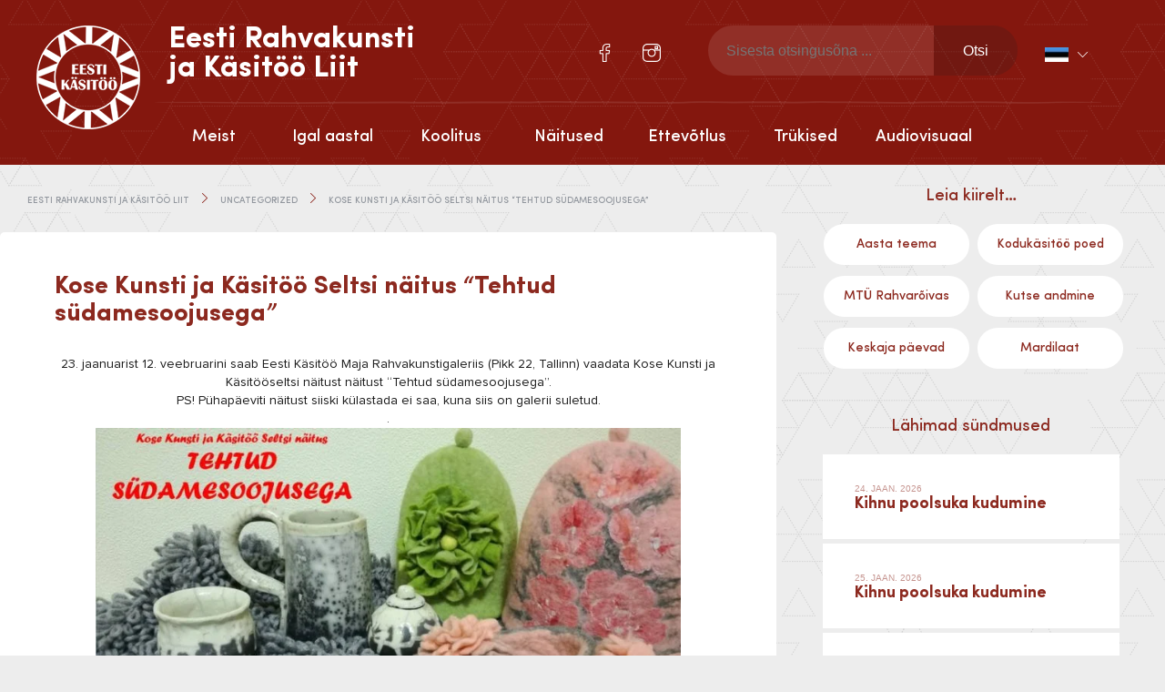

--- FILE ---
content_type: text/html; charset=UTF-8
request_url: https://folkart.ee/kose-kunsti-ja-kasitoo-seltsi-naitus-tehtud-sudamesoojusega/
body_size: 14920
content:

<!doctype html>
<html lang="et" itemscope itemtype="http://schema.org/WebPage">
  <head>
  <meta charset="utf-8">
  <meta http-equiv="x-ua-compatible" content="ie=edge">
  <meta name="viewport" content="width=device-width, initial-scale=1">
  <meta name="author" content="Marketing Sharks">
  <meta name='robots' content='index, follow, max-image-preview:large, max-snippet:-1, max-video-preview:-1' />
<link rel="alternate" hreflang="et" href="https://folkart.ee/kose-kunsti-ja-kasitoo-seltsi-naitus-tehtud-sudamesoojusega/" />
<link rel="alternate" hreflang="x-default" href="https://folkart.ee/kose-kunsti-ja-kasitoo-seltsi-naitus-tehtud-sudamesoojusega/" />

	<!-- This site is optimized with the Yoast SEO plugin v23.4 - https://yoast.com/wordpress/plugins/seo/ -->
	<title>Kose Kunsti ja Käsitöö Seltsi näitus &quot;Tehtud südamesoojusega&quot; - Eesti Rahvakunsti ja Käsitöö Liit</title>
	<link rel="canonical" href="https://folkart.ee/kose-kunsti-ja-kasitoo-seltsi-naitus-tehtud-sudamesoojusega/" />
	<meta property="og:locale" content="et_EE" />
	<meta property="og:type" content="article" />
	<meta property="og:title" content="Kose Kunsti ja Käsitöö Seltsi näitus &quot;Tehtud südamesoojusega&quot; - Eesti Rahvakunsti ja Käsitöö Liit" />
	<meta property="og:description" content="23. jaanuarist 12. veebruarini saab Eesti Käsitöö Maja Rahvakunstigaleriis (Pikk 22, Tallinn) vaadata Kose Kunsti ja Käsitööseltsi näitust näitust &#8220;Tehtud südamesoojusega&#8221;. PS! Pühapäeviti näitust siiski külastada ei saa, kuna siis on galerii suletud. ." />
	<meta property="og:url" content="https://folkart.ee/kose-kunsti-ja-kasitoo-seltsi-naitus-tehtud-sudamesoojusega/" />
	<meta property="og:site_name" content="Eesti Rahvakunsti ja Käsitöö Liit" />
	<meta property="article:published_time" content="2018-01-23T13:06:03+00:00" />
	<meta property="article:modified_time" content="2018-02-05T13:18:30+00:00" />
	<meta property="og:image" content="https://folkart.ee/wp-content/uploads/2018/01/Desktop9.jpg" />
	<meta property="og:image:width" content="3621" />
	<meta property="og:image:height" content="5120" />
	<meta property="og:image:type" content="image/jpeg" />
	<meta name="author" content="Käsitööliit" />
	<meta name="twitter:card" content="summary_large_image" />
	<meta name="twitter:label1" content="Written by" />
	<meta name="twitter:data1" content="Käsitööliit" />
	<script type="application/ld+json" class="yoast-schema-graph">{"@context":"https://schema.org","@graph":[{"@type":"Article","@id":"https://folkart.ee/kose-kunsti-ja-kasitoo-seltsi-naitus-tehtud-sudamesoojusega/#article","isPartOf":{"@id":"https://folkart.ee/kose-kunsti-ja-kasitoo-seltsi-naitus-tehtud-sudamesoojusega/"},"author":{"name":"Käsitööliit","@id":"https://folkart.ee/#/schema/person/ab6f949b9cc62eb96013352c0ebaf2f6"},"headline":"Kose Kunsti ja Käsitöö Seltsi näitus &#8220;Tehtud südamesoojusega&#8221;","datePublished":"2018-01-23T13:06:03+00:00","dateModified":"2018-02-05T13:18:30+00:00","mainEntityOfPage":{"@id":"https://folkart.ee/kose-kunsti-ja-kasitoo-seltsi-naitus-tehtud-sudamesoojusega/"},"wordCount":51,"publisher":{"@id":"https://folkart.ee/#organization"},"image":{"@id":"https://folkart.ee/kose-kunsti-ja-kasitoo-seltsi-naitus-tehtud-sudamesoojusega/#primaryimage"},"thumbnailUrl":"https://folkart.ee/wp-content/uploads/2018/01/Desktop9-scaled.jpg","articleSection":["Uncategorized"],"inLanguage":"et"},{"@type":"WebPage","@id":"https://folkart.ee/kose-kunsti-ja-kasitoo-seltsi-naitus-tehtud-sudamesoojusega/","url":"https://folkart.ee/kose-kunsti-ja-kasitoo-seltsi-naitus-tehtud-sudamesoojusega/","name":"Kose Kunsti ja Käsitöö Seltsi näitus \"Tehtud südamesoojusega\" - Eesti Rahvakunsti ja Käsitöö Liit","isPartOf":{"@id":"https://folkart.ee/#website"},"primaryImageOfPage":{"@id":"https://folkart.ee/kose-kunsti-ja-kasitoo-seltsi-naitus-tehtud-sudamesoojusega/#primaryimage"},"image":{"@id":"https://folkart.ee/kose-kunsti-ja-kasitoo-seltsi-naitus-tehtud-sudamesoojusega/#primaryimage"},"thumbnailUrl":"https://folkart.ee/wp-content/uploads/2018/01/Desktop9-scaled.jpg","datePublished":"2018-01-23T13:06:03+00:00","dateModified":"2018-02-05T13:18:30+00:00","breadcrumb":{"@id":"https://folkart.ee/kose-kunsti-ja-kasitoo-seltsi-naitus-tehtud-sudamesoojusega/#breadcrumb"},"inLanguage":"et","potentialAction":[{"@type":"ReadAction","target":["https://folkart.ee/kose-kunsti-ja-kasitoo-seltsi-naitus-tehtud-sudamesoojusega/"]}]},{"@type":"ImageObject","inLanguage":"et","@id":"https://folkart.ee/kose-kunsti-ja-kasitoo-seltsi-naitus-tehtud-sudamesoojusega/#primaryimage","url":"https://folkart.ee/wp-content/uploads/2018/01/Desktop9-scaled.jpg","contentUrl":"https://folkart.ee/wp-content/uploads/2018/01/Desktop9-scaled.jpg","width":1811,"height":2560},{"@type":"BreadcrumbList","@id":"https://folkart.ee/kose-kunsti-ja-kasitoo-seltsi-naitus-tehtud-sudamesoojusega/#breadcrumb","itemListElement":[{"@type":"ListItem","position":1,"name":"Home","item":"https://folkart.ee/"},{"@type":"ListItem","position":2,"name":"Kose Kunsti ja Käsitöö Seltsi näitus &#8220;Tehtud südamesoojusega&#8221;"}]},{"@type":"WebSite","@id":"https://folkart.ee/#website","url":"https://folkart.ee/","name":"Eesti Rahvakunsti ja Käsitöö Liit","description":"","publisher":{"@id":"https://folkart.ee/#organization"},"potentialAction":[{"@type":"SearchAction","target":{"@type":"EntryPoint","urlTemplate":"https://folkart.ee/?s={search_term_string}"},"query-input":{"@type":"PropertyValueSpecification","valueRequired":true,"valueName":"search_term_string"}}],"inLanguage":"et"},{"@type":"Organization","@id":"https://folkart.ee/#organization","name":"Eesti Rahvakunsti ja Käsitöö Liit","url":"https://folkart.ee/","logo":{"@type":"ImageObject","inLanguage":"et","@id":"https://folkart.ee/#/schema/logo/image/","url":"https://folkart.ee/wp-content/uploads/2016/06/eesti-rahvakunsti-ja-käsitöö-liit.png","contentUrl":"https://folkart.ee/wp-content/uploads/2016/06/eesti-rahvakunsti-ja-käsitöö-liit.png","width":114,"height":114,"caption":"Eesti Rahvakunsti  ja Käsitöö Liit"},"image":{"@id":"https://folkart.ee/#/schema/logo/image/"}},{"@type":"Person","@id":"https://folkart.ee/#/schema/person/ab6f949b9cc62eb96013352c0ebaf2f6","name":"Käsitööliit","url":"https://folkart.ee/author/kasitoo/"}]}</script>
	<!-- / Yoast SEO plugin. -->


<link rel='dns-prefetch' href='//ajax.googleapis.com' />
<script type="text/javascript">
/* <![CDATA[ */
window._wpemojiSettings = {"baseUrl":"https:\/\/s.w.org\/images\/core\/emoji\/15.0.3\/72x72\/","ext":".png","svgUrl":"https:\/\/s.w.org\/images\/core\/emoji\/15.0.3\/svg\/","svgExt":".svg","source":{"concatemoji":"https:\/\/folkart.ee\/wp-includes\/js\/wp-emoji-release.min.js?ver=6.6.4"}};
/*! This file is auto-generated */
!function(i,n){var o,s,e;function c(e){try{var t={supportTests:e,timestamp:(new Date).valueOf()};sessionStorage.setItem(o,JSON.stringify(t))}catch(e){}}function p(e,t,n){e.clearRect(0,0,e.canvas.width,e.canvas.height),e.fillText(t,0,0);var t=new Uint32Array(e.getImageData(0,0,e.canvas.width,e.canvas.height).data),r=(e.clearRect(0,0,e.canvas.width,e.canvas.height),e.fillText(n,0,0),new Uint32Array(e.getImageData(0,0,e.canvas.width,e.canvas.height).data));return t.every(function(e,t){return e===r[t]})}function u(e,t,n){switch(t){case"flag":return n(e,"\ud83c\udff3\ufe0f\u200d\u26a7\ufe0f","\ud83c\udff3\ufe0f\u200b\u26a7\ufe0f")?!1:!n(e,"\ud83c\uddfa\ud83c\uddf3","\ud83c\uddfa\u200b\ud83c\uddf3")&&!n(e,"\ud83c\udff4\udb40\udc67\udb40\udc62\udb40\udc65\udb40\udc6e\udb40\udc67\udb40\udc7f","\ud83c\udff4\u200b\udb40\udc67\u200b\udb40\udc62\u200b\udb40\udc65\u200b\udb40\udc6e\u200b\udb40\udc67\u200b\udb40\udc7f");case"emoji":return!n(e,"\ud83d\udc26\u200d\u2b1b","\ud83d\udc26\u200b\u2b1b")}return!1}function f(e,t,n){var r="undefined"!=typeof WorkerGlobalScope&&self instanceof WorkerGlobalScope?new OffscreenCanvas(300,150):i.createElement("canvas"),a=r.getContext("2d",{willReadFrequently:!0}),o=(a.textBaseline="top",a.font="600 32px Arial",{});return e.forEach(function(e){o[e]=t(a,e,n)}),o}function t(e){var t=i.createElement("script");t.src=e,t.defer=!0,i.head.appendChild(t)}"undefined"!=typeof Promise&&(o="wpEmojiSettingsSupports",s=["flag","emoji"],n.supports={everything:!0,everythingExceptFlag:!0},e=new Promise(function(e){i.addEventListener("DOMContentLoaded",e,{once:!0})}),new Promise(function(t){var n=function(){try{var e=JSON.parse(sessionStorage.getItem(o));if("object"==typeof e&&"number"==typeof e.timestamp&&(new Date).valueOf()<e.timestamp+604800&&"object"==typeof e.supportTests)return e.supportTests}catch(e){}return null}();if(!n){if("undefined"!=typeof Worker&&"undefined"!=typeof OffscreenCanvas&&"undefined"!=typeof URL&&URL.createObjectURL&&"undefined"!=typeof Blob)try{var e="postMessage("+f.toString()+"("+[JSON.stringify(s),u.toString(),p.toString()].join(",")+"));",r=new Blob([e],{type:"text/javascript"}),a=new Worker(URL.createObjectURL(r),{name:"wpTestEmojiSupports"});return void(a.onmessage=function(e){c(n=e.data),a.terminate(),t(n)})}catch(e){}c(n=f(s,u,p))}t(n)}).then(function(e){for(var t in e)n.supports[t]=e[t],n.supports.everything=n.supports.everything&&n.supports[t],"flag"!==t&&(n.supports.everythingExceptFlag=n.supports.everythingExceptFlag&&n.supports[t]);n.supports.everythingExceptFlag=n.supports.everythingExceptFlag&&!n.supports.flag,n.DOMReady=!1,n.readyCallback=function(){n.DOMReady=!0}}).then(function(){return e}).then(function(){var e;n.supports.everything||(n.readyCallback(),(e=n.source||{}).concatemoji?t(e.concatemoji):e.wpemoji&&e.twemoji&&(t(e.twemoji),t(e.wpemoji)))}))}((window,document),window._wpemojiSettings);
/* ]]> */
</script>
<style id='wp-emoji-styles-inline-css' type='text/css'>

	img.wp-smiley, img.emoji {
		display: inline !important;
		border: none !important;
		box-shadow: none !important;
		height: 1em !important;
		width: 1em !important;
		margin: 0 0.07em !important;
		vertical-align: -0.1em !important;
		background: none !important;
		padding: 0 !important;
	}
</style>
<link rel='stylesheet' id='wp-block-library-css' href='https://folkart.ee/wp-includes/css/dist/block-library/style.min.css?ver=6.6.4' type='text/css' media='all' />
<link rel='stylesheet' id='jet-engine-frontend-css' href='https://folkart.ee/wp-content/plugins/jet-engine/assets/css/frontend.css?ver=3.3.5' type='text/css' media='all' />
<style id='classic-theme-styles-inline-css' type='text/css'>
/*! This file is auto-generated */
.wp-block-button__link{color:#fff;background-color:#32373c;border-radius:9999px;box-shadow:none;text-decoration:none;padding:calc(.667em + 2px) calc(1.333em + 2px);font-size:1.125em}.wp-block-file__button{background:#32373c;color:#fff;text-decoration:none}
</style>
<style id='global-styles-inline-css' type='text/css'>
:root{--wp--preset--aspect-ratio--square: 1;--wp--preset--aspect-ratio--4-3: 4/3;--wp--preset--aspect-ratio--3-4: 3/4;--wp--preset--aspect-ratio--3-2: 3/2;--wp--preset--aspect-ratio--2-3: 2/3;--wp--preset--aspect-ratio--16-9: 16/9;--wp--preset--aspect-ratio--9-16: 9/16;--wp--preset--color--black: #000000;--wp--preset--color--cyan-bluish-gray: #abb8c3;--wp--preset--color--white: #ffffff;--wp--preset--color--pale-pink: #f78da7;--wp--preset--color--vivid-red: #cf2e2e;--wp--preset--color--luminous-vivid-orange: #ff6900;--wp--preset--color--luminous-vivid-amber: #fcb900;--wp--preset--color--light-green-cyan: #7bdcb5;--wp--preset--color--vivid-green-cyan: #00d084;--wp--preset--color--pale-cyan-blue: #8ed1fc;--wp--preset--color--vivid-cyan-blue: #0693e3;--wp--preset--color--vivid-purple: #9b51e0;--wp--preset--gradient--vivid-cyan-blue-to-vivid-purple: linear-gradient(135deg,rgba(6,147,227,1) 0%,rgb(155,81,224) 100%);--wp--preset--gradient--light-green-cyan-to-vivid-green-cyan: linear-gradient(135deg,rgb(122,220,180) 0%,rgb(0,208,130) 100%);--wp--preset--gradient--luminous-vivid-amber-to-luminous-vivid-orange: linear-gradient(135deg,rgba(252,185,0,1) 0%,rgba(255,105,0,1) 100%);--wp--preset--gradient--luminous-vivid-orange-to-vivid-red: linear-gradient(135deg,rgba(255,105,0,1) 0%,rgb(207,46,46) 100%);--wp--preset--gradient--very-light-gray-to-cyan-bluish-gray: linear-gradient(135deg,rgb(238,238,238) 0%,rgb(169,184,195) 100%);--wp--preset--gradient--cool-to-warm-spectrum: linear-gradient(135deg,rgb(74,234,220) 0%,rgb(151,120,209) 20%,rgb(207,42,186) 40%,rgb(238,44,130) 60%,rgb(251,105,98) 80%,rgb(254,248,76) 100%);--wp--preset--gradient--blush-light-purple: linear-gradient(135deg,rgb(255,206,236) 0%,rgb(152,150,240) 100%);--wp--preset--gradient--blush-bordeaux: linear-gradient(135deg,rgb(254,205,165) 0%,rgb(254,45,45) 50%,rgb(107,0,62) 100%);--wp--preset--gradient--luminous-dusk: linear-gradient(135deg,rgb(255,203,112) 0%,rgb(199,81,192) 50%,rgb(65,88,208) 100%);--wp--preset--gradient--pale-ocean: linear-gradient(135deg,rgb(255,245,203) 0%,rgb(182,227,212) 50%,rgb(51,167,181) 100%);--wp--preset--gradient--electric-grass: linear-gradient(135deg,rgb(202,248,128) 0%,rgb(113,206,126) 100%);--wp--preset--gradient--midnight: linear-gradient(135deg,rgb(2,3,129) 0%,rgb(40,116,252) 100%);--wp--preset--font-size--small: 13px;--wp--preset--font-size--medium: 20px;--wp--preset--font-size--large: 36px;--wp--preset--font-size--x-large: 42px;--wp--preset--spacing--20: 0.44rem;--wp--preset--spacing--30: 0.67rem;--wp--preset--spacing--40: 1rem;--wp--preset--spacing--50: 1.5rem;--wp--preset--spacing--60: 2.25rem;--wp--preset--spacing--70: 3.38rem;--wp--preset--spacing--80: 5.06rem;--wp--preset--shadow--natural: 6px 6px 9px rgba(0, 0, 0, 0.2);--wp--preset--shadow--deep: 12px 12px 50px rgba(0, 0, 0, 0.4);--wp--preset--shadow--sharp: 6px 6px 0px rgba(0, 0, 0, 0.2);--wp--preset--shadow--outlined: 6px 6px 0px -3px rgba(255, 255, 255, 1), 6px 6px rgba(0, 0, 0, 1);--wp--preset--shadow--crisp: 6px 6px 0px rgba(0, 0, 0, 1);}:where(.is-layout-flex){gap: 0.5em;}:where(.is-layout-grid){gap: 0.5em;}body .is-layout-flex{display: flex;}.is-layout-flex{flex-wrap: wrap;align-items: center;}.is-layout-flex > :is(*, div){margin: 0;}body .is-layout-grid{display: grid;}.is-layout-grid > :is(*, div){margin: 0;}:where(.wp-block-columns.is-layout-flex){gap: 2em;}:where(.wp-block-columns.is-layout-grid){gap: 2em;}:where(.wp-block-post-template.is-layout-flex){gap: 1.25em;}:where(.wp-block-post-template.is-layout-grid){gap: 1.25em;}.has-black-color{color: var(--wp--preset--color--black) !important;}.has-cyan-bluish-gray-color{color: var(--wp--preset--color--cyan-bluish-gray) !important;}.has-white-color{color: var(--wp--preset--color--white) !important;}.has-pale-pink-color{color: var(--wp--preset--color--pale-pink) !important;}.has-vivid-red-color{color: var(--wp--preset--color--vivid-red) !important;}.has-luminous-vivid-orange-color{color: var(--wp--preset--color--luminous-vivid-orange) !important;}.has-luminous-vivid-amber-color{color: var(--wp--preset--color--luminous-vivid-amber) !important;}.has-light-green-cyan-color{color: var(--wp--preset--color--light-green-cyan) !important;}.has-vivid-green-cyan-color{color: var(--wp--preset--color--vivid-green-cyan) !important;}.has-pale-cyan-blue-color{color: var(--wp--preset--color--pale-cyan-blue) !important;}.has-vivid-cyan-blue-color{color: var(--wp--preset--color--vivid-cyan-blue) !important;}.has-vivid-purple-color{color: var(--wp--preset--color--vivid-purple) !important;}.has-black-background-color{background-color: var(--wp--preset--color--black) !important;}.has-cyan-bluish-gray-background-color{background-color: var(--wp--preset--color--cyan-bluish-gray) !important;}.has-white-background-color{background-color: var(--wp--preset--color--white) !important;}.has-pale-pink-background-color{background-color: var(--wp--preset--color--pale-pink) !important;}.has-vivid-red-background-color{background-color: var(--wp--preset--color--vivid-red) !important;}.has-luminous-vivid-orange-background-color{background-color: var(--wp--preset--color--luminous-vivid-orange) !important;}.has-luminous-vivid-amber-background-color{background-color: var(--wp--preset--color--luminous-vivid-amber) !important;}.has-light-green-cyan-background-color{background-color: var(--wp--preset--color--light-green-cyan) !important;}.has-vivid-green-cyan-background-color{background-color: var(--wp--preset--color--vivid-green-cyan) !important;}.has-pale-cyan-blue-background-color{background-color: var(--wp--preset--color--pale-cyan-blue) !important;}.has-vivid-cyan-blue-background-color{background-color: var(--wp--preset--color--vivid-cyan-blue) !important;}.has-vivid-purple-background-color{background-color: var(--wp--preset--color--vivid-purple) !important;}.has-black-border-color{border-color: var(--wp--preset--color--black) !important;}.has-cyan-bluish-gray-border-color{border-color: var(--wp--preset--color--cyan-bluish-gray) !important;}.has-white-border-color{border-color: var(--wp--preset--color--white) !important;}.has-pale-pink-border-color{border-color: var(--wp--preset--color--pale-pink) !important;}.has-vivid-red-border-color{border-color: var(--wp--preset--color--vivid-red) !important;}.has-luminous-vivid-orange-border-color{border-color: var(--wp--preset--color--luminous-vivid-orange) !important;}.has-luminous-vivid-amber-border-color{border-color: var(--wp--preset--color--luminous-vivid-amber) !important;}.has-light-green-cyan-border-color{border-color: var(--wp--preset--color--light-green-cyan) !important;}.has-vivid-green-cyan-border-color{border-color: var(--wp--preset--color--vivid-green-cyan) !important;}.has-pale-cyan-blue-border-color{border-color: var(--wp--preset--color--pale-cyan-blue) !important;}.has-vivid-cyan-blue-border-color{border-color: var(--wp--preset--color--vivid-cyan-blue) !important;}.has-vivid-purple-border-color{border-color: var(--wp--preset--color--vivid-purple) !important;}.has-vivid-cyan-blue-to-vivid-purple-gradient-background{background: var(--wp--preset--gradient--vivid-cyan-blue-to-vivid-purple) !important;}.has-light-green-cyan-to-vivid-green-cyan-gradient-background{background: var(--wp--preset--gradient--light-green-cyan-to-vivid-green-cyan) !important;}.has-luminous-vivid-amber-to-luminous-vivid-orange-gradient-background{background: var(--wp--preset--gradient--luminous-vivid-amber-to-luminous-vivid-orange) !important;}.has-luminous-vivid-orange-to-vivid-red-gradient-background{background: var(--wp--preset--gradient--luminous-vivid-orange-to-vivid-red) !important;}.has-very-light-gray-to-cyan-bluish-gray-gradient-background{background: var(--wp--preset--gradient--very-light-gray-to-cyan-bluish-gray) !important;}.has-cool-to-warm-spectrum-gradient-background{background: var(--wp--preset--gradient--cool-to-warm-spectrum) !important;}.has-blush-light-purple-gradient-background{background: var(--wp--preset--gradient--blush-light-purple) !important;}.has-blush-bordeaux-gradient-background{background: var(--wp--preset--gradient--blush-bordeaux) !important;}.has-luminous-dusk-gradient-background{background: var(--wp--preset--gradient--luminous-dusk) !important;}.has-pale-ocean-gradient-background{background: var(--wp--preset--gradient--pale-ocean) !important;}.has-electric-grass-gradient-background{background: var(--wp--preset--gradient--electric-grass) !important;}.has-midnight-gradient-background{background: var(--wp--preset--gradient--midnight) !important;}.has-small-font-size{font-size: var(--wp--preset--font-size--small) !important;}.has-medium-font-size{font-size: var(--wp--preset--font-size--medium) !important;}.has-large-font-size{font-size: var(--wp--preset--font-size--large) !important;}.has-x-large-font-size{font-size: var(--wp--preset--font-size--x-large) !important;}
:where(.wp-block-post-template.is-layout-flex){gap: 1.25em;}:where(.wp-block-post-template.is-layout-grid){gap: 1.25em;}
:where(.wp-block-columns.is-layout-flex){gap: 2em;}:where(.wp-block-columns.is-layout-grid){gap: 2em;}
:root :where(.wp-block-pullquote){font-size: 1.5em;line-height: 1.6;}
</style>
<link rel='stylesheet' id='contact-form-7-css' href='https://folkart.ee/wp-content/plugins/contact-form-7/includes/css/styles.css?ver=5.9.8' type='text/css' media='all' />
<link rel='stylesheet' id='woocommerce-layout-css' href='https://folkart.ee/wp-content/plugins/woocommerce/assets/css/woocommerce-layout.css?ver=8.4.0' type='text/css' media='all' />
<link rel='stylesheet' id='woocommerce-smallscreen-css' href='https://folkart.ee/wp-content/plugins/woocommerce/assets/css/woocommerce-smallscreen.css?ver=8.4.0' type='text/css' media='only screen and (max-width: 768px)' />
<link rel='stylesheet' id='woocommerce-general-css' href='https://folkart.ee/wp-content/plugins/woocommerce/assets/css/woocommerce.css?ver=8.4.0' type='text/css' media='all' />
<style id='woocommerce-inline-inline-css' type='text/css'>
.woocommerce form .form-row .required { visibility: visible; }
</style>
<link rel='stylesheet' id='wpml-legacy-dropdown-0-css' href='//folkart.ee/wp-content/plugins/sitepress-multilingual-cms/templates/language-switchers/legacy-dropdown/style.min.css?ver=1' type='text/css' media='all' />
<style id='wpml-legacy-dropdown-0-inline-css' type='text/css'>
.wpml-ls-statics-shortcode_actions{background-color:#eeeeee;}.wpml-ls-statics-shortcode_actions, .wpml-ls-statics-shortcode_actions .wpml-ls-sub-menu, .wpml-ls-statics-shortcode_actions a {border-color:#cdcdcd;}.wpml-ls-statics-shortcode_actions a {color:#444444;background-color:#ffffff;}.wpml-ls-statics-shortcode_actions a:hover,.wpml-ls-statics-shortcode_actions a:focus {color:#000000;background-color:#eeeeee;}.wpml-ls-statics-shortcode_actions .wpml-ls-current-language>a {color:#444444;background-color:#ffffff;}.wpml-ls-statics-shortcode_actions .wpml-ls-current-language:hover>a, .wpml-ls-statics-shortcode_actions .wpml-ls-current-language>a:focus {color:#000000;background-color:#eeeeee;}
</style>
<link rel='stylesheet' id='bootstrap/css-css' href='https://folkart.ee/wp-content/themes/erkl/assets/styles/bootstrap.css' type='text/css' media='all' />
<link rel='stylesheet' id='main/css-css' href='https://folkart.ee/wp-content/themes/erkl/assets/styles/main.css' type='text/css' media='all' />
<link rel='stylesheet' id='gallery/css-css' href='https://folkart.ee/wp-content/themes/erkl/assets/styles/prettyPhoto.css' type='text/css' media='all' />
<link rel='stylesheet' id='events-manager-woocommerce-css' href='https://folkart.ee/wp-content/plugins/events-manager-woocommerce/includes/css/events-manager-woocommerce.min.css?ver=0.13' type='text/css' media='all' />
<script type="text/javascript" src="https://ajax.googleapis.com/ajax/libs/jquery/2.2.4/jquery.min.js" id="jquery-js"></script>
<script type="text/javascript" id="events-manager-js-extra">
/* <![CDATA[ */
var EM = {"ajaxurl":"https:\/\/folkart.ee\/wp-admin\/admin-ajax.php?em_lang=et&lang=et","locationajaxurl":"https:\/\/folkart.ee\/wp-admin\/admin-ajax.php?action=locations_search&em_lang=et&lang=et","firstDay":"1","locale":"et","dateFormat":"yy-mm-dd","ui_css":"https:\/\/folkart.ee\/wp-content\/plugins\/events-manager\/includes\/css\/jquery-ui\/build.min.css","show24hours":"1","is_ssl":"1","autocomplete_limit":"10","calendar":{"breakpoints":{"small":560,"medium":908,"large":false}},"phone":"","datepicker":{"format":"d.m.Y","locale":"et"},"search":{"breakpoints":{"small":650,"medium":850,"full":false}},"url":"https:\/\/folkart.ee\/wp-content\/plugins\/events-manager","bookingInProgress":"Please wait while the booking is being submitted.","tickets_save":"Save Ticket","bookingajaxurl":"https:\/\/folkart.ee\/wp-admin\/admin-ajax.php?em_lang=et&lang=et","bookings_export_save":"Export Bookings","bookings_settings_save":"Save Settings","booking_delete":"Are you sure you want to delete?","booking_offset":"30","bookings":{"submit_button":{"text":{"default":"Registreeri","free":"Registreeri","payment":"Registreeri","processing":"T\u00f6\u00f6tlen..."}},"update_listener":""},"bb_full":"Sold Out","bb_book":"Book Now","bb_booking":"Booking...","bb_booked":"Booking Submitted","bb_error":"Booking Error. Try again?","bb_cancel":"Loobu","bb_canceling":"Canceling...","bb_cancelled":"Cancelled","bb_cancel_error":"Cancellation Error. Try again?","txt_search":"Otsi","txt_searching":"Searching...","txt_loading":"Loading...","cache":"","api_nonce":"f9f28b8659","attendance_api_url":"https:\/\/folkart.ee\/wp-json\/events-manager\/v1\/attendance","wc_button_add":"Lisa korvi","wc_button_added":"Ostukorvi edukalt lisatud","wc_button_adding":"Lisan korvi..."};
/* ]]> */
</script>
<script type="text/javascript" src="https://folkart.ee/wp-content/plugins/events-manager/includes/js/events-manager.js?ver=6.5.2" id="events-manager-js"></script>
<script type="text/javascript" src="https://folkart.ee/wp-content/plugins/events-manager/includes/external/flatpickr/l10n/et.js?ver=6.5.2" id="em-flatpickr-localization-js"></script>
<script type="text/javascript" src="https://folkart.ee/wp-content/plugins/events-manager-pro/includes/js/events-manager-pro.js?ver=3.3.1" id="events-manager-pro-js"></script>
<script type="text/javascript" src="https://folkart.ee/wp-content/plugins/woocommerce/assets/js/jquery-blockui/jquery.blockUI.min.js?ver=2.7.0-wc.8.4.0" id="jquery-blockui-js" defer="defer" data-wp-strategy="defer"></script>
<script type="text/javascript" id="wc-add-to-cart-js-extra">
/* <![CDATA[ */
var wc_add_to_cart_params = {"ajax_url":"\/wp-admin\/admin-ajax.php","wc_ajax_url":"\/?wc-ajax=%%endpoint%%","i18n_view_cart":"View cart","cart_url":"https:\/\/folkart.ee\/ostukorv\/","is_cart":"","cart_redirect_after_add":"no"};
/* ]]> */
</script>
<script type="text/javascript" src="https://folkart.ee/wp-content/plugins/woocommerce/assets/js/frontend/add-to-cart.min.js?ver=8.4.0" id="wc-add-to-cart-js" defer="defer" data-wp-strategy="defer"></script>
<script type="text/javascript" src="https://folkart.ee/wp-content/plugins/woocommerce/assets/js/js-cookie/js.cookie.min.js?ver=2.1.4-wc.8.4.0" id="js-cookie-js" defer="defer" data-wp-strategy="defer"></script>
<script type="text/javascript" id="woocommerce-js-extra">
/* <![CDATA[ */
var woocommerce_params = {"ajax_url":"\/wp-admin\/admin-ajax.php","wc_ajax_url":"\/?wc-ajax=%%endpoint%%"};
/* ]]> */
</script>
<script type="text/javascript" src="https://folkart.ee/wp-content/plugins/woocommerce/assets/js/frontend/woocommerce.min.js?ver=8.4.0" id="woocommerce-js" defer="defer" data-wp-strategy="defer"></script>
<script type="text/javascript" src="//folkart.ee/wp-content/plugins/sitepress-multilingual-cms/templates/language-switchers/legacy-dropdown/script.min.js?ver=1" id="wpml-legacy-dropdown-0-js"></script>
<script type="text/javascript" id="wchaf-script-js-extra">
/* <![CDATA[ */
var wchaftext = {"enabled_shipping_methods":"no_shipping_method_selected","enabled_payment_methods":"montonio_payments,montonio_card_payments","hide_billing_address_fields":"1","hide_country_selection":"1","required":"n\u00f5utav"};
/* ]]> */
</script>
<script type="text/javascript" src="https://folkart.ee/wp-content/plugins/woocommerce-hide-address-fields/js/script.js?ver=0.17" id="wchaf-script-js"></script>
<script type="text/javascript" src="https://folkart.ee/wp-content/themes/erkl/assets/js/main.min.js" id="main/js-js"></script>
<script type="text/javascript" src="https://folkart.ee/wp-content/themes/erkl/assets/js/prettyPhoto.js" id="gallery/js-js"></script>
<script type="text/javascript" src="https://folkart.ee/wp-content/plugins/events-manager-woocommerce/includes/js/events-manager-woocommerce.min.js?ver=0.13" id="events-manager-woocommerce-js"></script>
<link rel="https://api.w.org/" href="https://folkart.ee/wp-json/" /><link rel="alternate" title="JSON" type="application/json" href="https://folkart.ee/wp-json/wp/v2/posts/4750" /><link rel="EditURI" type="application/rsd+xml" title="RSD" href="https://folkart.ee/xmlrpc.php?rsd" />
<meta name="generator" content="WordPress 6.6.4" />
<meta name="generator" content="WooCommerce 8.4.0" />
<link rel='shortlink' href='https://folkart.ee/?p=4750' />
<link rel="alternate" title="oEmbed (JSON)" type="application/json+oembed" href="https://folkart.ee/wp-json/oembed/1.0/embed?url=https%3A%2F%2Ffolkart.ee%2Fkose-kunsti-ja-kasitoo-seltsi-naitus-tehtud-sudamesoojusega%2F" />
<link rel="alternate" title="oEmbed (XML)" type="text/xml+oembed" href="https://folkart.ee/wp-json/oembed/1.0/embed?url=https%3A%2F%2Ffolkart.ee%2Fkose-kunsti-ja-kasitoo-seltsi-naitus-tehtud-sudamesoojusega%2F&#038;format=xml" />
<meta name="generator" content="WPML ver:4.5.14 stt:1,15;" />
<script type="text/javascript">
(function(url){
	if(/(?:Chrome\/26\.0\.1410\.63 Safari\/537\.31|WordfenceTestMonBot)/.test(navigator.userAgent)){ return; }
	var addEvent = function(evt, handler) {
		if (window.addEventListener) {
			document.addEventListener(evt, handler, false);
		} else if (window.attachEvent) {
			document.attachEvent('on' + evt, handler);
		}
	};
	var removeEvent = function(evt, handler) {
		if (window.removeEventListener) {
			document.removeEventListener(evt, handler, false);
		} else if (window.detachEvent) {
			document.detachEvent('on' + evt, handler);
		}
	};
	var evts = 'contextmenu dblclick drag dragend dragenter dragleave dragover dragstart drop keydown keypress keyup mousedown mousemove mouseout mouseover mouseup mousewheel scroll'.split(' ');
	var logHuman = function() {
		if (window.wfLogHumanRan) { return; }
		window.wfLogHumanRan = true;
		var wfscr = document.createElement('script');
		wfscr.type = 'text/javascript';
		wfscr.async = true;
		wfscr.src = url + '&r=' + Math.random();
		(document.getElementsByTagName('head')[0]||document.getElementsByTagName('body')[0]).appendChild(wfscr);
		for (var i = 0; i < evts.length; i++) {
			removeEvent(evts[i], logHuman);
		}
	};
	for (var i = 0; i < evts.length; i++) {
		addEvent(evts[i], logHuman);
	}
})('//folkart.ee/?wordfence_lh=1&hid=3A13ACD2674E922D94E5C55E28F07BE0');
</script>	<noscript><style>.woocommerce-product-gallery{ opacity: 1 !important; }</style></noscript>
	<meta name="generator" content="Elementor 3.23.4; features: e_optimized_css_loading, additional_custom_breakpoints, e_lazyload; settings: css_print_method-external, google_font-enabled, font_display-auto">
			<style>
				.e-con.e-parent:nth-of-type(n+4):not(.e-lazyloaded):not(.e-no-lazyload),
				.e-con.e-parent:nth-of-type(n+4):not(.e-lazyloaded):not(.e-no-lazyload) * {
					background-image: none !important;
				}
				@media screen and (max-height: 1024px) {
					.e-con.e-parent:nth-of-type(n+3):not(.e-lazyloaded):not(.e-no-lazyload),
					.e-con.e-parent:nth-of-type(n+3):not(.e-lazyloaded):not(.e-no-lazyload) * {
						background-image: none !important;
					}
				}
				@media screen and (max-height: 640px) {
					.e-con.e-parent:nth-of-type(n+2):not(.e-lazyloaded):not(.e-no-lazyload),
					.e-con.e-parent:nth-of-type(n+2):not(.e-lazyloaded):not(.e-no-lazyload) * {
						background-image: none !important;
					}
				}
			</style>
			<link rel="icon" href="https://folkart.ee/wp-content/uploads/2016/06/cropped-erkl-favicon-32x32.png" sizes="32x32" />
<link rel="icon" href="https://folkart.ee/wp-content/uploads/2016/06/cropped-erkl-favicon-192x192.png" sizes="192x192" />
<link rel="apple-touch-icon" href="https://folkart.ee/wp-content/uploads/2016/06/cropped-erkl-favicon-180x180.png" />
<meta name="msapplication-TileImage" content="https://folkart.ee/wp-content/uploads/2016/06/cropped-erkl-favicon-270x270.png" />
		<style type="text/css" id="wp-custom-css">
			.em-booking-form img {
	border-bottom-right-radius:0px !important;
}

#em-booking {
	padding: 0 36px;
}

.ticket-price label {
	  font-size: 24px;
    color: #8c291f;
    font-family: SofiaProRegular;
	padding: 0 5px;
}
.ticket-price strong {
    font-size: 20px;
		font-weight:400;
    color: #8c291f;
    font-family: SofiaProRegular;
    padding: 0 5px;
}
.em-tickets-spaces {
	margin:20px 0;
}
#em-booking select {
	width: 99%;
   border: 1px solid #c9c9c9;
    border-radius: 10px;
    height: 30px;
	text-indent:10px;
}
.input-user-field {
	width:48%;
	float:left;
	text-align:left !important;
	margin-left:4px;
	margin-bottom: 10px;
	margin-right: 4px;
	font-size:16px;
}

.em-tickets-spaces, .input-field-booking_comment {
	font-size:16px;
	text-align:left !important;
}

.input-user-field input {
	  background-color: #ededed;
    border-radius: 5px;
    border: none;
    float: left;
    height: 45px;
		margin:0;
    text-indent: 20px;
		width:98%;
}

.input-field-booking_comment {
	width:100%;
}
.input-field-booking_comment textarea {
		background-color: #ededed;
    border-radius: 5px;
    border: none;
    margin-bottom: 10px;
    max-height: 200px;
    width: 100%;
    padding: 36px;
    padding-left: 20px;	
}

.em-booking-gateway-form {
	padding:20px 0;
}

.input-field-accept_terms {
	font-size:15px;
}

.input-field-accept_terms input {
	float:left;
	margin-right:7px;
	margin-top:3px;
}

.em-booking-submit {
	border-radius: 5px;
    max-width: 273px;
    width: 100%;
    margin-top: 12px;
    float: none;
	background: #84170e;
    border-radius: 30px;
    border: none;
    color: #fff;
    float: left;
    font-size: 14px;
    height: 45px;
    text-align: center;
    width: 253px;
}

.em-booking-message-error {
	background: #ffcfcb;
 color: #000;
  border-radius: 10px;
	padding:10px 0;
	margin-bottom:20px;
}

.em-booking-message-error p {
	font-size:15px;
	line-height:1.6em;
}		</style>
		<noscript><style id="rocket-lazyload-nojs-css">.rll-youtube-player, [data-lazy-src]{display:none !important;}</style></noscript>
    <script>
        (function(i,s,o,g,r,a,m){i['GoogleAnalyticsObject']=r;i[r]=i[r]||function(){
        (i[r].q=i[r].q||[]).push(arguments)},i[r].l=1*new Date();a=s.createElement(o),
        m=s.getElementsByTagName(o)[0];a.async=1;a.src=g;m.parentNode.insertBefore(a,m)
        })(window,document,'script','//www.google-analytics.com/analytics.js','ga');
        ga('create', 'UA-67610041-2', 'auto');
        ga('send', 'pageview');
    </script>

  </head>
  <body class="post-template-default single single-post postid-4750 single-format-standard wp-custom-logo theme-erkl woocommerce-no-js kose-kunsti-ja-kasitoo-seltsi-naitus-tehtud-sudamesoojusega sidebar-primary elementor-default elementor-kit-16689">
    <div id="wrapper">
      
<header class="site-header">
  <div class="row">
    <div class="logo">
      <a href="https://folkart.ee/" class="custom-logo-link" rel="home"><img width="114" height="114" src="data:image/svg+xml,%3Csvg%20xmlns='http://www.w3.org/2000/svg'%20viewBox='0%200%20114%20114'%3E%3C/svg%3E" class="custom-logo" alt="Eesti Rahvakunsti  ja Käsitöö Liit" decoding="async" data-lazy-srcset="https://folkart.ee/wp-content/uploads/2016/06/eesti-rahvakunsti-ja-käsitöö-liit.png 114w, https://folkart.ee/wp-content/uploads/2016/06/eesti-rahvakunsti-ja-käsitöö-liit-100x100.png 100w" data-lazy-sizes="(max-width: 114px) 100vw, 114px" data-lazy-src="https://folkart.ee/wp-content/uploads/2016/06/eesti-rahvakunsti-ja-käsitöö-liit.png" /><noscript><img width="114" height="114" src="https://folkart.ee/wp-content/uploads/2016/06/eesti-rahvakunsti-ja-käsitöö-liit.png" class="custom-logo" alt="Eesti Rahvakunsti  ja Käsitöö Liit" decoding="async" srcset="https://folkart.ee/wp-content/uploads/2016/06/eesti-rahvakunsti-ja-käsitöö-liit.png 114w, https://folkart.ee/wp-content/uploads/2016/06/eesti-rahvakunsti-ja-käsitöö-liit-100x100.png 100w" sizes="(max-width: 114px) 100vw, 114px" /></noscript></a>    </div>
    <div class="col-md-11 right-column pull-right">
      <div class="col-md-12">
        <div class="col-md-4 title-row dispadding">

          <div class="title">Eesti Rahvakunsti  ja Käsitöö Liit</div>          
        </div>
        <div class="header-right-column col-md-8 dispadding">
          <div class="search col-md-offset-1">
            <form role="search" method="get" class="search-form" action="https://folkart.ee/">
    <label>
        <input type="search" class="search-field"
            placeholder="Sisesta otsingusõna ..."
            value="" name="s"
            title="Otsi:" />
    </label>
    <input type="submit" class="search-submit"
        value="Otsi" />
</form>          </div>  

                  <div class="social">
            <ul>
              <li><a href="https://www.facebook.com/Eesti-Rahvakunsti-ja-K%C3%A4sit%C3%B6%C3%B6-Liit-150544971623881/?ref=aymt_homepage_panel" target="_blanK" class="facebook" title="facebook"></a></li><li><a href="https://www.instagram.com/estonianfolkart/" target="_blank" class="instagram" title="instagram"></a></li>            </ul>
          </div>
        
        <div class="languages">
            <div class="activelang"><img src="data:image/svg+xml,%3Csvg%20xmlns='http://www.w3.org/2000/svg'%20viewBox='0%200%2026%2016'%3E%3C/svg%3E" width="26" height="16" alt="et" data-lazy-src="https://folkart.ee/wp-content/uploads/flags/et-flag.png"/><noscript><img src="https://folkart.ee/wp-content/uploads/flags/et-flag.png" width="26" height="16" alt="et"/></noscript></div><ul class="lang-select pull-right"><li><a href="https://folkart.ee/en/"><img src="data:image/svg+xml,%3Csvg%20xmlns='http://www.w3.org/2000/svg'%20viewBox='0%200%2026%2016'%3E%3C/svg%3E" width="26" height="16" alt="en_US" data-lazy-src="https://folkart.ee/wp-content/uploads/flags/gb-flag.png"/><noscript><img src="https://folkart.ee/wp-content/uploads/flags/gb-flag.png" width="26" height="16" alt="en_US"/></noscript></a></li></ul>          </div>

        </div>
      </div>
      <div class="col-md-12">
        <hr>
        <nav id="main-menu">
          <button class="hamburger hamburger--spin" type="button">
            <span class="hamburger-box">
              <span class="hamburger-inner"></span>
            </span>
          </button>
          <ul id="menu-mainmenu" class="menu"><li class="menu-item menu-item-has-children menu-meist"><a  href="https://folkart.ee/meist/">Meist</a><span class="dropdown"></span>
<ul class="sub-menu">
	<li class="menu-item menu-liikmed"><a href="https://folkart.ee/liikmed/">Liikmed</a></li>
	<li class="menu-item menu-paikkonnad"><a href="https://folkart.ee/meist/paikkonnad/">Paikkonnad</a></li>
	<li class="menu-item menu-arengukava"><a href="https://folkart.ee/meist/arengukava/">Arengukava</a></li>
	<li class="menu-item menu-pohikiri"><a href="https://folkart.ee/meist/pohikiri/">Põhikiri</a></li>
	<li class="menu-item menu-juhtimine"><a href="https://folkart.ee/meist/juhtimine/">Juhtimine</a></li>
	<li class="menu-item menu-alaliidud"><a href="https://folkart.ee/meist/alaliidud/">Alaliidud</a></li>
	<li class="menu-item menu-toetajad"><a href="https://folkart.ee/toetajad/">Toetajad</a></li>
	<li class="menu-item menu-mtu-kasitoomaailm"><a href="https://folkart.ee/mtu-kasitoomaailm/">MTÜ Käsitöömaailm</a></li>
	<li class="menu-item menu-erkl-liikmelisus-ja-koostoopartnerid"><a href="https://folkart.ee/meist/erkl-liikmelisus-ja-koostoopartnerid/">ERKL liikmelisus ja koostööpartnerid</a></li>
	<li class="menu-item menu-item-has-children menu-tunnustamine"><a  href="https://folkart.ee/meist/tunnustamine/">Tunnustamine</a><span class="dropdown"></span>
	<ul class="sub-menu">
		<li class="menu-item menu-parandihoidja"><a href="https://folkart.ee/meist/tunnustamine/parandihoidja/">Pärandihoidja</a></li>
		<li class="menu-item menu-auliige"><a href="https://folkart.ee/meist/tunnustamine/auliige/">Auliige</a></li>
		<li class="menu-item menu-teenetemark"><a href="https://folkart.ee/meist/tunnustamine/erkl-teenetemark/">Teenetemärk</a></li>
		<li class="menu-item menu-tanukiri"><a href="https://folkart.ee/meist/tunnustamine/erkl-tanukiri/">Tänukiri</a></li>
		<li class="menu-item menu-parim-naitus"><a href="https://folkart.ee/parim-naitus/">Parim näitus</a></li>
		<li class="menu-item menu-paikkonna-tegu"><a href="https://folkart.ee/maakonna-tegu/">Paikkonna tegu</a></li>
		<li class="menu-item menu-noor-kasitoomeister"><a href="https://folkart.ee/noor-kasitoomeister-2/">Noor käsitöömeister</a></li>
		<li class="menu-item menu-kasitooettevotja-aastaauhind"><a href="https://folkart.ee/ettevotlus/kasitooettevotja-aastaauhind/">Käsitööettevõtja aastaauhind</a></li>
	</ul>
</li>
	<li class="menu-item menu-aastaraamat"><a href="https://folkart.ee/meist/erkl-aastaraamat/">Aastaraamat</a></li>
	<li class="menu-item menu-item-has-children menu-ajalugu"><a  href="https://folkart.ee/meist/ajalugu/">Ajalugu</a><span class="dropdown"></span>
	<ul class="sub-menu">
		<li class="menu-item menu-punume-paelu"><a target="_blank" rel="noopener" href="https://folkart.ee/punume-paelu/">Punume paelu!</a></li>
	</ul>
</li>
	<li class="menu-item menu-kontakt"><a href="https://folkart.ee/kontakt/">Kontakt</a></li>
</ul>
</li>
<li class="menu-item menu-item-has-children menu-igal-aastal"><a  href="https://folkart.ee/sundmused/">Igal aastal</a><span class="dropdown"></span>
<ul class="sub-menu">
	<li class="menu-item menu-aastateema-paritud-parandamiseks"><a href="https://folkart.ee/sundmused/aasta-teema/">Aastateema Päritud pärandamiseks</a></li>
	<li class="menu-item menu-konverents-elav-rahvaroivas-2"><a href="https://folkart.ee/konverents-elav-rahvaroivas/">Konverents Elav rahvarõivas 2</a></li>
	<li class="menu-item menu-eesti-raamatu-500-aastat"><a href="https://folkart.ee/eesti-raamat-500/">Eesti raamatu 500 aastat</a></li>
	<li class="menu-item menu-keskaja-paevad"><a href="https://folkart.ee/sundmused/laadad/keskaja-paevad/">Keskaja päevad</a></li>
	<li class="menu-item menu-item-has-children menu-mardilaat"><a  href="https://folkart.ee/sundmused/laadad/mardilaat/">Mardilaat</a><span class="dropdown"></span>
	<ul class="sub-menu">
		<li class="menu-item menu-item-has-children menu-mardilaada-ajalugu"><a href="https://folkart.ee/sundmused/laadad/mardilaat/mardilaada-ajalugu/">Mardilaada ajalugu</a>
		<ul class="sub-menu">
			<li class="menu-item menu-guinessi-rekord"><a href="https://folkart.ee/maailma-suurim-rookroon-guinessi-rekord/">Guinessi rekord!</a></li>
		</ul>
</li>
	</ul>
</li>
	<li class="menu-item menu-item-has-children menu-kasitoopaevad"><a  href="https://folkart.ee/sundmused/kasitoopaevad/">Käsitööpäevad</a><span class="dropdown"></span>
	<ul class="sub-menu">
		<li class="menu-item menu-kasitoopaevade-ajalugu"><a href="https://folkart.ee/sundmused/kasitoopaevad/kasitoopaevade-ajalugu/">Käsitööpäevade ajalugu</a></li>
	</ul>
</li>
	<li class="menu-item menu-item-has-children menu-avatud-kasitookojad"><a  href="https://folkart.ee/sundmused/kt-kojad/">Avatud käsitöökojad</a><span class="dropdown"></span>
	<ul class="sub-menu">
		<li class="menu-item menu-avatud-kasitookojad-2025"><a href="https://folkart.ee/avatud-kasitookojad-2025/">Avatud käsitöökojad 2025</a></li>
		<li class="menu-item menu-kasitookojad-ajalugu"><a href="https://folkart.ee/sundmused/kt-kojad/kasitookojad-ule-maa-ajalugu/">Käsitöökojad ajalugu</a></li>
	</ul>
</li>
	<li class="menu-item menu-rahvaroivaste-tuulutamine"><a href="https://folkart.ee/sundmused/rahvaroivaste-tuulutamine/">Rahvarõivaste tuulutamine</a></li>
	<li class="menu-item menu-item-has-children menu-konkurss"><a  href="https://folkart.ee/sundmused/aasta-teema/konkurss/">Konkurss</a><span class="dropdown"></span>
	<ul class="sub-menu">
		<li class="menu-item menu-2024-2025-eesti-keha-kate3"><a href="https://folkart.ee/2024-2025-eesti-keha-kate3/">2024/2025 eesti-keha-kate3</a></li>
		<li class="menu-item menu-eesti-maalamba-villa-ja-nahkesemete-konkurss-2025"><a href="https://folkart.ee/eesti-maalamba-villa-ja-nahkesemete-konkurss-2025/">Eesti maalamba villa- ja nahkesemete konkurss 2025</a></li>
	</ul>
</li>
	<li class="menu-item menu-rahvusvaheline-koostoo"><a href="https://folkart.ee/rahvusvaheline-koostoo/">Rahvusvaheline koostöö</a></li>
</ul>
</li>
<li class="menu-item menu-item-has-children menu-koolitus"><a  href="https://folkart.ee/koolitus/">Koolitus</a><span class="dropdown"></span>
<ul class="sub-menu">
	<li class="menu-item menu-item-has-children menu-koolitused"><a  href="https://folkart.ee/koolitus/koolitused/">Koolitused</a><span class="dropdown"></span>
	<ul class="sub-menu">
		<li class="menu-item menu-koolitustingimused"><a href="https://folkart.ee/koolitustingimused/">Koolitustingimused</a></li>
	</ul>
</li>
	<li class="menu-item menu-meister-kooli"><a href="https://folkart.ee/meister-kooli/">Meister kooli</a></li>
	<li class="menu-item menu-item-has-children menu-mentorkoolitused"><a  href="https://folkart.ee/koolitus/mentorkoolitused/">Mentorkoolitused</a><span class="dropdown"></span>
	<ul class="sub-menu">
		<li class="menu-item menu-mentorid"><a href="https://folkart.ee/koolitus/mentorkoolitused/mentorid/">Mentorid</a></li>
		<li class="menu-item menu-koolituste-paikkondlikud-tellijad"><a href="https://folkart.ee/koolitus/mentorkoolitused/koolituste-paikkondlikud-tellijad/">Koolituste paikkondlikud tellijad</a></li>
		<li class="menu-item menu-dokumendivormid"><a href="https://folkart.ee/koolitus/mentorkoolitused/dokumendivormid/">Dokumendivormid</a></li>
	</ul>
</li>
	<li class="menu-item menu-item-has-children menu-kutse-andmine"><a  href="https://folkart.ee/koolitus/kutsetunnistused/">Kutse andmine</a><span class="dropdown"></span>
	<ul class="sub-menu">
		<li class="menu-item menu-kutsestandardid-korraldus"><a href="https://folkart.ee/koolitus/kutsetunnistused/kutsestandardid-korraldus/">Kutsestandardid, korraldus</a></li>
		<li class="menu-item menu-kutse-taotlejale"><a href="https://folkart.ee/koolitus/kutsetunnistused/taotlejale/">Kutse taotlejale</a></li>
		<li class="menu-item menu-kutseeksamid"><a href="https://folkart.ee/koolitus/kutsetunnistused/kutseeksamid/">Kutseeksamid</a></li>
		<li class="menu-item menu-kvalifikatsiooni-saamise-toetamine"><a href="https://folkart.ee/kvalifikatsiooni-saamise-toetamine/">Kvalifikatsiooni saamise toetamine</a></li>
	</ul>
</li>
	<li class="menu-item menu-mtu-rahvaroivas"><a href="https://folkart.ee/koolitus/mtu-rahvaroivas/">MTÜ Rahvarõivas</a></li>
</ul>
</li>
<li class="menu-item menu-item-has-children menu-naitused"><a  href="https://folkart.ee/naitused-tallinnas-ja-paikkondades-2/">Näitused</a><span class="dropdown"></span>
<ul class="sub-menu">
	<li class="menu-item menu-item-has-children menu-naitused-rahvakunstigaleriis"><a  href="https://folkart.ee/sundmused/naitused/">Näitused Rahvakunstigaleriis</a><span class="dropdown"></span>
	<ul class="sub-menu">
		<li class="menu-item menu-naitused-2026"><a href="https://folkart.ee/naitused-2026/">Näitused 2026</a></li>
		<li class="menu-item menu-naitused-2025"><a href="https://folkart.ee/naitused-2025/">Näitused 2025</a></li>
	</ul>
</li>
	<li class="menu-item menu-item-has-children menu-kaarmanni-kasitoo-aknanaitus"><a  href="https://folkart.ee/kaarmanni-kasitoo-aknanaitus/">Kaarmanni Käsitöö aknanäitus</a><span class="dropdown"></span>
	<ul class="sub-menu">
		<li class="menu-item menu-aknanaitused-2026"><a href="https://folkart.ee/aknanaitused-2026/">Aknanäitused 2026</a></li>
		<li class="menu-item menu-aknanaitus-2025"><a href="https://folkart.ee/aknanaitus-2025/">Aknanäitus 2025</a></li>
	</ul>
</li>
	<li class="menu-item menu-naitused-paikkondades"><a href="https://folkart.ee/naitused-paikkondades/">Näitused paikkondades</a></li>
</ul>
</li>
<li class="menu-item menu-item-has-children menu-ettevotlus"><a  href="https://folkart.ee/ettevotlus/">Ettevõtlus</a><span class="dropdown"></span>
<ul class="sub-menu">
	<li class="menu-item menu-kodukasitoo-poed-ja-meie-kasitookeskused"><a href="https://folkart.ee/poed/">Kodukäsitöö poed ja meie käsitöökeskused</a></li>
	<li class="menu-item menu-paikkondade-kasitoo"><a href="https://folkart.ee/paikkondade-kasitoo/">Paikkondade käsitöö</a></li>
	<li class="menu-item menu-item-has-children menu-tunnustatud-eesti-kasitoo"><a  href="https://folkart.ee/ettevotlus/tunnustatud-eesti-kasitoo/">Tunnustatud Eesti Käsitöö</a><span class="dropdown"></span>
	<ul class="sub-menu">
		<li class="menu-item menu-tunnustatud-eesti-kasitoo-margise-omanikud"><a href="https://folkart.ee/tunnustatud-eesti-kasitoo-margise-omanikud/">Tunnustatud Eesti Käsitöö – märgise omanikud</a></li>
	</ul>
</li>
	<li class="menu-item menu-item-has-children menu-mark-oma"><a  href="https://folkart.ee/ettevotlus/mark-oma/">Märk OMA</a><span class="dropdown"></span>
	<ul class="sub-menu">
		<li class="menu-item menu-mark-oma-omanikud"><a href="https://folkart.ee/oma-margise-omanikud/">Märk OMA omanikud</a></li>
	</ul>
</li>
	<li class="menu-item menu-toetajaliikmed"><a href="https://folkart.ee/ettevotlus/toetajaliikmed/">Toetajaliikmed</a></li>
	<li class="menu-item menu-ettevotluspaev"><a href="https://folkart.ee/ettevotlus/ettevotlusfoorum/">Ettevõtluspäev</a></li>
	<li class="menu-item menu-lootoo"><a href="https://folkart.ee/lootoo/">LooTöö</a></li>
</ul>
</li>
<li class="menu-item menu-item-has-children menu-trukised"><a  href="https://folkart.ee/kirjastamine/">Trükised</a><span class="dropdown"></span>
<ul class="sub-menu">
	<li class="menu-item menu-teataja"><a href="https://folkart.ee/kirjastamine/teataja/">Teataja</a></li>
	<li class="menu-item menu-mardilaada-leht"><a href="https://folkart.ee/sundmused/laadad/mardilaat/mardilaada-leht/">Mardilaada leht</a></li>
	<li class="menu-item menu-raamatud"><a href="https://folkart.ee/kirjastamine/raamatud/">Raamatud</a></li>
</ul>
</li>
<li class="menu-item menu-item-has-children menu-audiovisuaal"><a  href="https://folkart.ee/audiovisuaal/">Audiovisuaal</a><span class="dropdown"></span>
<ul class="sub-menu">
	<li class="menu-item menu-luhiloengud-kasitoost"><a href="https://folkart.ee/luhiloengud-kasitoost/">Lühiloengud käsitööst</a></li>
	<li class="menu-item menu-kasitoohariduse-seminar-milleks-meile-kasitoo"><a href="https://folkart.ee/kasitoohariduse-seminar-milleks-meile-kasitoo/">Käsitööhariduse seminar “MIlleks meile käsitöö?!”</a></li>
	<li class="menu-item menu-luhifilmid-kasitootehnikatest"><a href="https://folkart.ee/luhifilmid/">Lühifilmid käsitöötehnikatest</a></li>
	<li class="menu-item menu-meistrite-lood"><a href="https://folkart.ee/meistrite-lood/">Meistrite lood</a></li>
	<li class="menu-item menu-mentorite-koolitusfilmid"><a href="https://folkart.ee/mentorite-koolitusfilmid/">Mentorite koolitusfilmid</a></li>
	<li class="menu-item menu-rahvaroivaste-valmistamise-oppimisvoimalused"><a href="https://folkart.ee/rahvaroivaste-valmistamise-oppimisvoimalused/">Rahvarõivaste valmistamise õppimisvõimalused</a></li>
	<li class="menu-item menu-naitus-mehed-teevad-kasitood-virtuaaltuur"><a href="https://folkart.ee/naitus-mehed-teevad-kasitood-virtuaaltuur/">Näitus Mehed teevad käsitööd virtuaaltuur</a></li>
	<li class="menu-item menu-juhised-filmimiseks"><a href="https://folkart.ee/juhised-filmimiseks/">Juhised filmimiseks</a></li>
	<li class="menu-item menu-galerii"><a href="https://folkart.ee/galerii/">Galerii</a></li>
</ul>
</li>
</ul>        </nav>
      </div>
    </div>
  </div>
</header>
       <div id="page" class="site single">
          <div id="content" class="site-content">
            <div id="primary" class="content-area">
              <main class="site-main">
                <div class="row">
                  <div class="col-lg-8 content-dispadding">
                    <div id="breadcrumb">
                      <div class="row">
                        <!-- Breadcrumb NavXT 7.3.1 -->
<span property="itemListElement" typeof="ListItem"><a property="item" typeof="WebPage" title="Go to Eesti Rahvakunsti  ja Käsitöö Liit." href="https://folkart.ee" class="home"><span property="name">Eesti Rahvakunsti  ja Käsitöö Liit</span></a><meta property="position" content="1"></span><span property="itemListElement" typeof="ListItem"><a property="item" typeof="WebPage" title="Go to the Uncategorized category archives." href="https://folkart.ee/en/category/uncategorized/" class="taxonomy category"><span property="name">Uncategorized</span></a><meta property="position" content="2"></span><span property="itemListElement" typeof="ListItem"><a property="item" typeof="WebPage" title="Go to Kose Kunsti ja Käsitöö Seltsi näitus &#8220;Tehtud südamesoojusega&#8221;." href="https://folkart.ee/kose-kunsti-ja-kasitoo-seltsi-naitus-tehtud-sudamesoojusega/" class="post post-post current-item"><span property="name">Kose Kunsti ja Käsitöö Seltsi näitus &#8220;Tehtud südamesoojusega&#8221;</span></a><meta property="position" content="3"></span>                      </div>
                    </div>
                    <article>
  <header class="entry-header">
    <h1 class="entry-title">Kose Kunsti ja Käsitöö Seltsi näitus &#8220;Tehtud südamesoojusega&#8221;</h1>
  </header>
  <div class="entry-content">
    <p style="text-align: center;">23. jaanuarist 12. veebruarini saab Eesti Käsitöö Maja Rahvakunstigaleriis (Pikk 22, Tallinn) vaadata Kose Kunsti ja Käsitööseltsi näitust näitust &#8220;Tehtud südamesoojusega&#8221;.</p>
<p style="text-align: center;">
<p style="text-align: center;">PS! Pühapäeviti näitust siiski külastada ei saa, kuna siis on galerii suletud.</p>
<p style="text-align: center;">.</p>
<p style="text-align: center;"><img decoding="async" class="wp-image-4753 aligncenter" src="data:image/svg+xml,%3Csvg%20xmlns='http://www.w3.org/2000/svg'%20viewBox='0%200%20643%20369'%3E%3C/svg%3E" alt="26962546_1832595583418803_7825946500669548885_o" width="643" height="369" data-lazy-srcset="https://folkart.ee/wp-content/uploads/2018/01/26962546_1832595583418803_7825946500669548885_o-300x172.jpg 300w, https://folkart.ee/wp-content/uploads/2018/01/26962546_1832595583418803_7825946500669548885_o-600x343.jpg 600w, https://folkart.ee/wp-content/uploads/2018/01/26962546_1832595583418803_7825946500669548885_o-768x439.jpg 768w, https://folkart.ee/wp-content/uploads/2018/01/26962546_1832595583418803_7825946500669548885_o-1024x586.jpg 1024w, https://folkart.ee/wp-content/uploads/2018/01/26962546_1832595583418803_7825946500669548885_o.jpg 1220w" data-lazy-sizes="(max-width: 643px) 100vw, 643px" data-lazy-src="https://folkart.ee/wp-content/uploads/2018/01/26962546_1832595583418803_7825946500669548885_o-300x172.jpg" /><noscript><img loading="lazy" decoding="async" class="wp-image-4753 aligncenter" src="https://folkart.ee/wp-content/uploads/2018/01/26962546_1832595583418803_7825946500669548885_o-300x172.jpg" alt="26962546_1832595583418803_7825946500669548885_o" width="643" height="369" srcset="https://folkart.ee/wp-content/uploads/2018/01/26962546_1832595583418803_7825946500669548885_o-300x172.jpg 300w, https://folkart.ee/wp-content/uploads/2018/01/26962546_1832595583418803_7825946500669548885_o-600x343.jpg 600w, https://folkart.ee/wp-content/uploads/2018/01/26962546_1832595583418803_7825946500669548885_o-768x439.jpg 768w, https://folkart.ee/wp-content/uploads/2018/01/26962546_1832595583418803_7825946500669548885_o-1024x586.jpg 1024w, https://folkart.ee/wp-content/uploads/2018/01/26962546_1832595583418803_7825946500669548885_o.jpg 1220w" sizes="(max-width: 643px) 100vw, 643px" /></noscript></p>
  </div>
</article>
                  </div>

                  

                                    <aside class="col-lg-4">
                    <section class="widget nav_menu-3 widget_nav_menu"><h3 class="note">Leia kiirelt&#8230;</h3><ul id="menu-kiirmenuu" class="menu"><li class="menu-item menu-aasta-teema"><a href="https://folkart.ee/sundmused/aasta-teema/"><span>Aasta teema</span></a></li>
<li class="menu-item menu-kodukasitoo-poed"><a href="https://folkart.ee/poed/"><span>Kodukäsitöö poed</span></a></li>
<li class="menu-item menu-mtu-rahvaroivas"><a href="https://folkart.ee/koolitus/mtu-rahvaroivas/"><span>MTÜ Rahvarõivas</span></a></li>
<li class="menu-item menu-kutse-andmine"><a href="https://folkart.ee/koolitus/kutsetunnistused/"><span>Kutse andmine<span></a></li>
<li class="menu-item menu-keskaja-paevad"><a href="https://folkart.ee/sundmused/laadad/keskaja-paevad/"><span>Keskaja päevad<span></a></li>
<li class="menu-item menu-mardilaat"><a href="https://folkart.ee/sundmused/laadad/mardilaat/"><span>Mardilaat</span></a></li>
</ul></section><section class="widget erkl_events-3 widget_erkl_events"><div class="upcoming-events"><h3 class="note">Lähimad sündmused</h3><article class="upcoming-event"><header class="entry-header"><a href="https://folkart.ee/uritused/kihnu-poolsuka-kudumine/" title="Kihnu poolsuka kudumine"></a><div class="entry-meta">24. jaan. 2026</div><h2 class="entry-title">Kihnu poolsuka kudumine</h2></header></article><article class="upcoming-event"><header class="entry-header"><a href="https://folkart.ee/uritused/kihnu-poolsuka-kudumine-2/" title="Kihnu poolsuka kudumine"></a><div class="entry-meta">25. jaan. 2026</div><h2 class="entry-title">Kihnu poolsuka kudumine</h2></header></article><article class="upcoming-event"><header class="entry-header"><a href="https://folkart.ee/uritused/kihnu-poolsuka-kudumine-3/" title="Kihnu poolsuka kudumine"></a><div class="entry-meta">31. jaan. 2026</div><h2 class="entry-title">Kihnu poolsuka kudumine</h2></header></article><article class="upcoming-event"><header class="entry-header"><a href="https://folkart.ee/uritused/minu-esimene-triibuseelik-7/" title="Minu esimene triibuseelik"></a><div class="entry-meta">11. veebr. 2026</div><h2 class="entry-title">Minu esimene triibuseelik</h2></header></article><article class="upcoming-event"><header class="entry-header"><a href="https://folkart.ee/uritused/haapsalu-pitsi-loikeline-kudumine-5/" title="Haapsalu pitsi lõikeline kudumine"></a><div class="entry-meta">14. veebr. 2026</div><h2 class="entry-title">Haapsalu pitsi lõikeline kudumine</h2></header></article><article class="upcoming-event"><header class="entry-header"><a href="https://folkart.ee/uritused/niplispits-algajatele-ja-edasijoudnutele-19/" title="Niplispits algajatele ja edasijõudnutele"></a><div class="entry-meta">15. veebr. 2026</div><h2 class="entry-title">Niplispits algajatele ja edasijõudnutele</h2></header></article><a href="http://folkart.ee/sundmused/" class="view-archive">Kõik sündmused</a></div></section>
        
    <div id="fb-root"></div>
    <script>(function(d, s, id) {
      var js, fjs = d.getElementsByTagName(s)[0];
      if (d.getElementById(id)) return;
      js = d.createElement(s); js.id = id;
      js.src = "//connect.facebook.net/et_EE/sdk.js#xfbml=1&version=v2.6&appId=354797477971675";
      fjs.parentNode.insertBefore(js, fjs);
    }(document, 'script', 'facebook-jssdk'));</script>

    <section class="widget erkl_facebook-2 widget_erkl_facebook"><h3 class="note">Hakka meie fänniks</h3><div id="facebook"><div class="fb-page" data-href="https://www.facebook.com/Eesti-Rahvakunsti-ja-K%C3%A4sit%C3%B6%C3%B6-Liit-150544971623881/?fref=ts" data-tabs="timeline" data-width="290" data-height="362" data-small-header="false" data-adapt-container-width="true" data-hide-cover="false" data-show-facepile="false"></div></div></section>                  </aside>
                                  </div>
              </main><!-- /main -->
            </div><!-- /#primary -->
          </div><!-- /#content -->
        </div><!-- /#page -->
      <footer>
  <div class="row row-centered second-row"class="row first-row">
    <div class="menu-col col-md-10">
    </div>
  </div>
  <div class="row row-centered second-row">
    <div id="contact">
      <div class="col-md-3 text-center col-centered">Pikk 22, 10133 Tallinn</div>
      <div class="col-md-3 text-center col-centered">Telefon: +372 518 7812</div>
      <div class="col-md-3 text-center col-centered">E-post: info@folkart.ee</div>
    </div>
  </div>
</footer>

                    <style>
                        .checkout #shipping_address_1_field, .checkout #shipping_address_2_field, .checkout #shipping_postcode_field, .checkout #shipping_city_field, .checkout #shipping_state_field, .checkout #billing_address_1_field, .checkout #billing_address_2_field, .checkout #billing_postcode_field, .checkout #billing_city_field, .checkout #billing_state_field {
                            display: none !important;
                        }
                        .checkout #shipping_address_1_field.wchaf_show, .checkout #shipping_address_2_field.wchaf_show, .checkout #shipping_postcode_field.wchaf_show, .checkout #shipping_city_field.wchaf_show, .checkout #shipping_state_field.wchaf_show, .checkout #billing_address_1_field.wchaf_show, .checkout #billing_address_2_field.wchaf_show, .checkout #billing_postcode_field.wchaf_show, .checkout #billing_city_field.wchaf_show, .checkout #billing_state_field.wchaf_show {
                            display: block !important
                        }
                                                .checkout #shipping_country_field, .checkout #billing_country_field {
                            display: none !important;
                        }
                        .checkout #shipping_country_field.wchaf_show, .checkout #billing_country_field.wchaf_show {
                            display: block !important
                        }
                                            </style>
                    			<script type='text/javascript'>
				const lazyloadRunObserver = () => {
					const lazyloadBackgrounds = document.querySelectorAll( `.e-con.e-parent:not(.e-lazyloaded)` );
					const lazyloadBackgroundObserver = new IntersectionObserver( ( entries ) => {
						entries.forEach( ( entry ) => {
							if ( entry.isIntersecting ) {
								let lazyloadBackground = entry.target;
								if( lazyloadBackground ) {
									lazyloadBackground.classList.add( 'e-lazyloaded' );
								}
								lazyloadBackgroundObserver.unobserve( entry.target );
							}
						});
					}, { rootMargin: '200px 0px 200px 0px' } );
					lazyloadBackgrounds.forEach( ( lazyloadBackground ) => {
						lazyloadBackgroundObserver.observe( lazyloadBackground );
					} );
				};
				const events = [
					'DOMContentLoaded',
					'elementor/lazyload/observe',
				];
				events.forEach( ( event ) => {
					document.addEventListener( event, lazyloadRunObserver );
				} );
			</script>
				<script type="text/javascript">
		(function () {
			var c = document.body.className;
			c = c.replace(/woocommerce-no-js/, 'woocommerce-js');
			document.body.className = c;
		})();
	</script>
	<script type="text/javascript" src="https://folkart.ee/wp-includes/js/dist/hooks.min.js?ver=2810c76e705dd1a53b18" id="wp-hooks-js"></script>
<script type="text/javascript" src="https://folkart.ee/wp-includes/js/dist/i18n.min.js?ver=5e580eb46a90c2b997e6" id="wp-i18n-js"></script>
<script type="text/javascript" id="wp-i18n-js-after">
/* <![CDATA[ */
wp.i18n.setLocaleData( { 'text direction\u0004ltr': [ 'ltr' ] } );
/* ]]> */
</script>
<script type="text/javascript" src="https://folkart.ee/wp-content/plugins/contact-form-7/includes/swv/js/index.js?ver=5.9.8" id="swv-js"></script>
<script type="text/javascript" id="contact-form-7-js-extra">
/* <![CDATA[ */
var wpcf7 = {"api":{"root":"https:\/\/folkart.ee\/wp-json\/","namespace":"contact-form-7\/v1"}};
/* ]]> */
</script>
<script type="text/javascript" src="https://folkart.ee/wp-content/plugins/contact-form-7/includes/js/index.js?ver=5.9.8" id="contact-form-7-js"></script>
<script type="text/javascript" src="https://folkart.ee/wp-content/themes/erkl/js/ostukorvi.js" id="my-custom-script-js"></script>
<script>window.lazyLoadOptions = [{
                elements_selector: "img[data-lazy-src],.rocket-lazyload",
                data_src: "lazy-src",
                data_srcset: "lazy-srcset",
                data_sizes: "lazy-sizes",
                class_loading: "lazyloading",
                class_loaded: "lazyloaded",
                threshold: 300,
                callback_loaded: function(element) {
                    if ( element.tagName === "IFRAME" && element.dataset.rocketLazyload == "fitvidscompatible" ) {
                        if (element.classList.contains("lazyloaded") ) {
                            if (typeof window.jQuery != "undefined") {
                                if (jQuery.fn.fitVids) {
                                    jQuery(element).parent().fitVids();
                                }
                            }
                        }
                    }
                }},{
				elements_selector: ".rocket-lazyload",
				data_src: "lazy-src",
				data_srcset: "lazy-srcset",
				data_sizes: "lazy-sizes",
				class_loading: "lazyloading",
				class_loaded: "lazyloaded",
				threshold: 300,
			}];
        window.addEventListener('LazyLoad::Initialized', function (e) {
            var lazyLoadInstance = e.detail.instance;

            if (window.MutationObserver) {
                var observer = new MutationObserver(function(mutations) {
                    var image_count = 0;
                    var iframe_count = 0;
                    var rocketlazy_count = 0;

                    mutations.forEach(function(mutation) {
                        for (var i = 0; i < mutation.addedNodes.length; i++) {
                            if (typeof mutation.addedNodes[i].getElementsByTagName !== 'function') {
                                continue;
                            }

                            if (typeof mutation.addedNodes[i].getElementsByClassName !== 'function') {
                                continue;
                            }

                            images = mutation.addedNodes[i].getElementsByTagName('img');
                            is_image = mutation.addedNodes[i].tagName == "IMG";
                            iframes = mutation.addedNodes[i].getElementsByTagName('iframe');
                            is_iframe = mutation.addedNodes[i].tagName == "IFRAME";
                            rocket_lazy = mutation.addedNodes[i].getElementsByClassName('rocket-lazyload');

                            image_count += images.length;
			                iframe_count += iframes.length;
			                rocketlazy_count += rocket_lazy.length;

                            if(is_image){
                                image_count += 1;
                            }

                            if(is_iframe){
                                iframe_count += 1;
                            }
                        }
                    } );

                    if(image_count > 0 || iframe_count > 0 || rocketlazy_count > 0){
                        lazyLoadInstance.update();
                    }
                } );

                var b      = document.getElementsByTagName("body")[0];
                var config = { childList: true, subtree: true };

                observer.observe(b, config);
            }
        }, false);</script><script data-no-minify="1" async src="https://folkart.ee/wp-content/plugins/rocket-lazy-load/assets/js/16.1/lazyload.min.js"></script>                    <style>
                        .checkout #shipping_address_1_field, .checkout #shipping_address_2_field, .checkout #shipping_postcode_field, .checkout #shipping_city_field, .checkout #shipping_state_field, .checkout #billing_address_1_field, .checkout #billing_address_2_field, .checkout #billing_postcode_field, .checkout #billing_city_field, .checkout #billing_state_field {
                            display: none !important;
                        }
                        .checkout #shipping_address_1_field.wchaf_show, .checkout #shipping_address_2_field.wchaf_show, .checkout #shipping_postcode_field.wchaf_show, .checkout #shipping_city_field.wchaf_show, .checkout #shipping_state_field.wchaf_show, .checkout #billing_address_1_field.wchaf_show, .checkout #billing_address_2_field.wchaf_show, .checkout #billing_postcode_field.wchaf_show, .checkout #billing_city_field.wchaf_show, .checkout #billing_state_field.wchaf_show {
                            display: block !important
                        }
                                                .checkout #shipping_country_field, .checkout #billing_country_field {
                            display: none !important;
                        }
                        .checkout #shipping_country_field.wchaf_show, .checkout #billing_country_field.wchaf_show {
                            display: block !important
                        }
                                            </style>
                    			<script type='text/javascript'>
				const lazyloadRunObserver = () => {
					const lazyloadBackgrounds = document.querySelectorAll( `.e-con.e-parent:not(.e-lazyloaded)` );
					const lazyloadBackgroundObserver = new IntersectionObserver( ( entries ) => {
						entries.forEach( ( entry ) => {
							if ( entry.isIntersecting ) {
								let lazyloadBackground = entry.target;
								if( lazyloadBackground ) {
									lazyloadBackground.classList.add( 'e-lazyloaded' );
								}
								lazyloadBackgroundObserver.unobserve( entry.target );
							}
						});
					}, { rootMargin: '200px 0px 200px 0px' } );
					lazyloadBackgrounds.forEach( ( lazyloadBackground ) => {
						lazyloadBackgroundObserver.observe( lazyloadBackground );
					} );
				};
				const events = [
					'DOMContentLoaded',
					'elementor/lazyload/observe',
				];
				events.forEach( ( event ) => {
					document.addEventListener( event, lazyloadRunObserver );
				} );
			</script>
				<script type="text/javascript">
		(function () {
			var c = document.body.className;
			c = c.replace(/woocommerce-no-js/, 'woocommerce-js');
			document.body.className = c;
		})();
	</script>
	<script>window.lazyLoadOptions = [{
                elements_selector: "img[data-lazy-src],.rocket-lazyload",
                data_src: "lazy-src",
                data_srcset: "lazy-srcset",
                data_sizes: "lazy-sizes",
                class_loading: "lazyloading",
                class_loaded: "lazyloaded",
                threshold: 300,
                callback_loaded: function(element) {
                    if ( element.tagName === "IFRAME" && element.dataset.rocketLazyload == "fitvidscompatible" ) {
                        if (element.classList.contains("lazyloaded") ) {
                            if (typeof window.jQuery != "undefined") {
                                if (jQuery.fn.fitVids) {
                                    jQuery(element).parent().fitVids();
                                }
                            }
                        }
                    }
                }},{
				elements_selector: ".rocket-lazyload",
				data_src: "lazy-src",
				data_srcset: "lazy-srcset",
				data_sizes: "lazy-sizes",
				class_loading: "lazyloading",
				class_loaded: "lazyloaded",
				threshold: 300,
			}];
        window.addEventListener('LazyLoad::Initialized', function (e) {
            var lazyLoadInstance = e.detail.instance;

            if (window.MutationObserver) {
                var observer = new MutationObserver(function(mutations) {
                    var image_count = 0;
                    var iframe_count = 0;
                    var rocketlazy_count = 0;

                    mutations.forEach(function(mutation) {
                        for (var i = 0; i < mutation.addedNodes.length; i++) {
                            if (typeof mutation.addedNodes[i].getElementsByTagName !== 'function') {
                                continue;
                            }

                            if (typeof mutation.addedNodes[i].getElementsByClassName !== 'function') {
                                continue;
                            }

                            images = mutation.addedNodes[i].getElementsByTagName('img');
                            is_image = mutation.addedNodes[i].tagName == "IMG";
                            iframes = mutation.addedNodes[i].getElementsByTagName('iframe');
                            is_iframe = mutation.addedNodes[i].tagName == "IFRAME";
                            rocket_lazy = mutation.addedNodes[i].getElementsByClassName('rocket-lazyload');

                            image_count += images.length;
			                iframe_count += iframes.length;
			                rocketlazy_count += rocket_lazy.length;

                            if(is_image){
                                image_count += 1;
                            }

                            if(is_iframe){
                                iframe_count += 1;
                            }
                        }
                    } );

                    if(image_count > 0 || iframe_count > 0 || rocketlazy_count > 0){
                        lazyLoadInstance.update();
                    }
                } );

                var b      = document.getElementsByTagName("body")[0];
                var config = { childList: true, subtree: true };

                observer.observe(b, config);
            }
        }, false);</script><script data-no-minify="1" async src="https://folkart.ee/wp-content/plugins/rocket-lazy-load/assets/js/16.1/lazyload.min.js"></script>    </div><!-- /.wrap -->
  </body>
</html>
